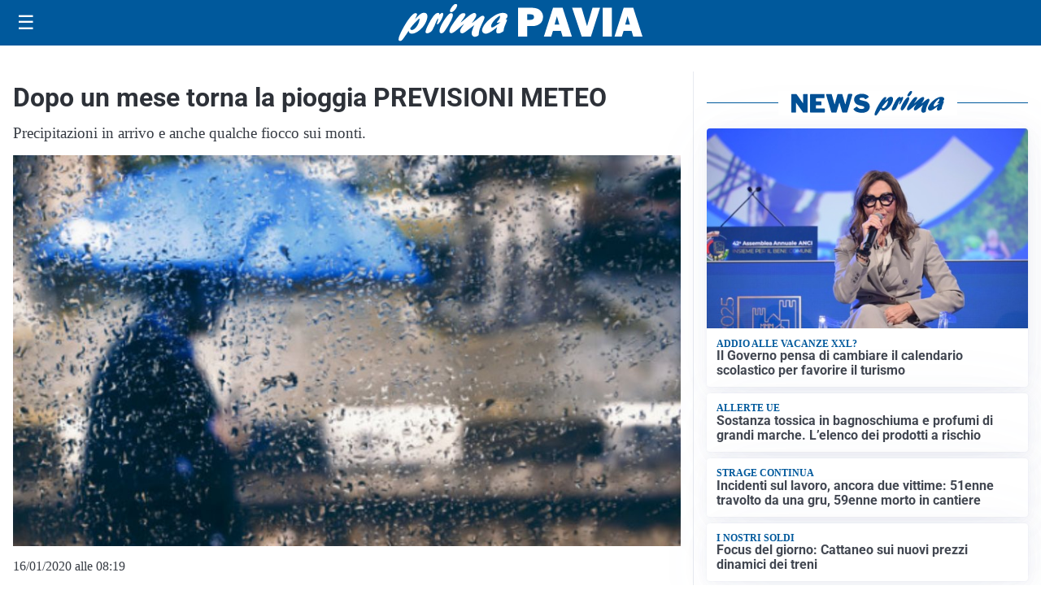

--- FILE ---
content_type: text/html; charset=utf8
request_url: https://primapavia.it/media/my-theme/widgets/list-posts/sidebar-video-piu-visti.html?ts=29486742
body_size: 704
content:
<div class="widget-title"><span>Video più visti</span></div>
<div class="widget-sidebar-featured-poi-lista">
            
                    <article class="featured">
                <a href="https://primapavia.it/attualita/voghera-saluta-valentino-la-sindaca-garlaschelli-continueremo-a-onorare-la-sua-memoria/">
                                            <figure><img width="480" height="300" src="https://primapavia.it/media/2026/01/Screenshot-807-480x300.jpg" class="attachment-thumbnail size-thumbnail wp-post-image" alt="Voghera saluta Valentino, la sindaca Garlaschelli: &#8220;Continueremo a onorare la sua memoria&#8221;" loading="lazy" sizes="(max-width: 480px) 480px, (max-width: 1024px) 640px, 1280px" decoding="async" /></figure>
                                        <div class="post-meta">
                                                    <span class="lancio">IL LUTTO</span>
                                                <h3>Voghera saluta Valentino, la sindaca Garlaschelli: &#8220;Continueremo a onorare la sua memoria&#8221;</h3>
                    </div>
                </a>
            </article>
                    
                    <article class="compact">
                <a href="https://primapavia.it/attualita/medici-e-medicina-i-primi-mille-giorni-che-determinano-la-salute-futura-e-le-nuove-frontiere-della-neonatologia/">
                    <div class="post-meta">
                                                    <span class="lancio">televisione</span>
                                                <h3>&#8220;Medici e Medicina&#8221;: i primi mille giorni che determinano la salute futura e le nuove frontiere della neonatologia</h3>
                    </div>
                </a>
            </article>
                    
                    <article class="compact">
                <a href="https://primapavia.it/cronaca/vendevano-migliaia-di-euro-di-casalinghi-agli-anziani-scoperto-il-maxi-giro-di-truffe/">
                    <div class="post-meta">
                                                    <span class="lancio">CRONACA</span>
                                                <h3>Vendevano migliaia di euro di casalinghi agli anziani: scoperto il maxi giro di truffe</h3>
                    </div>
                </a>
            </article>
            </div>

<div class="widget-footer"><a role="button" href="/multimedia/video/" class="outline widget-more-button">Altri video</a></div>